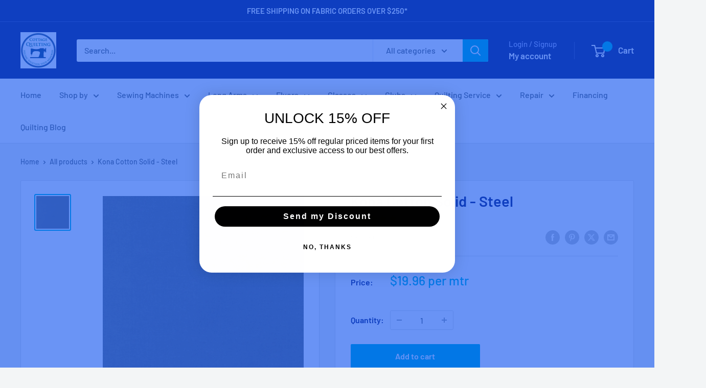

--- FILE ---
content_type: text/css;charset=UTF-8
request_url: https://cached.rebuyengine.com/api/v1/widgets/styles?id=175399&format=css&cache_key=1763527336
body_size: -435
content:
#rebuy-widget-175399 img{aspect-ratio:1/1!important;object-fit:contain!important;width:100%}#rebuy-widget-175399 .rebuy-product-title{font-family:"DIN Next",sans-serif;font-size:15px;font-weight:500;transition:color .2s ease-in-out}#rebuy-widget-175399 .rebuy-product-title:hover{color:#00badb}#rebuy-widget-175399 .primary-title{font-size:22px;font-weight:500;text-align:left}#rebuy-widget-175399 .rebuy-product-info{text-align:left}#rebuy-widget-175399 .rebuy-product-block{border-top:1px solid #e1e3e4;border-bottom:1px solid #e1e3e4;border-left:1px solid #e1e3e4;border-right:none;background:#fff;border-radius:2px}#rebuy-widget-175399 .rebuy-product-block:last-child{border-right:1px solid #e1e3e4}#rebuy-widget-175399 .rebuy-product-block+#rebuy-widget-172894 .rebuy-product-block{border-left:none}#rebuy-widget-175399 .rebuy-product-grid.large-carousel{padding-left:0;padding-right:0}#rebuy-widget-175399 .rebuy-carousel__arrows .rebuy-carousel__arrow--next{right:-25px}#rebuy-widget-175399 .rebuy-carousel__arrows .rebuy-carousel__arrow--prev{left:-25px}#rebuy-widget-175399 .rebuy-product-actions{margin-top:10px}@media (max-width:480px){#rebuy-widget-175399 .rebuy-product-grid.small-columns-1 .rebuy-product-block{padding-left:20px;padding-right:20px}}

--- FILE ---
content_type: text/css;charset=UTF-8
request_url: https://cached.rebuyengine.com/api/v1/widgets/styles?id=175400&format=css&cache_key=1763527336
body_size: -152
content:
#rebuy-widget-175400 .rebuy-bundle__actions{display:flex;flex-direction:column;align-items:center;order:4;margin-top:0}#rebuy-widget-175400{max-width:1140px;margin:0 auto 20px}#rebuy-widget-175400 a{text-decoration:none;white-space:normal}#rebuy-widget-175400 .rebuy-bundle__actions-price{font-size:20px;margin:10px auto}#rebuy-widget-175400 .rebuy-bundle__actions-buttons{margin:0 auto;padding:0 15px}#rebuy-widget-175400 .rebuy-bundle__image-item img{aspect-ratio:1/1}#rebuy-widget-175400 .rebuy-bundle__items .rebuy-product-info{display:flex;flex-direction:column;text-align:left}#rebuy-widget-175400 .rebuy-bundle__items{display:flex;justify-content:center}#rebuy-widget-175400 .rebuy-product-block{width:100%;max-width:300px;padding:16px 32px}#rebuy-widget-175400 .rebuy-bundle__image-item{width:100%}#rebuy-widget-175400 .rebuy-bundle .rebuy-product-block .rebuy-product-options{margin:0}#rebuy-widget-175400 .rebuy-product-title{font-family:"DIN Next",sans-serif;font-size:15px;font-weight:500;transition:color .2s ease-in-out}#rebuy-widget-175400 .rebuy-product-title:hover{color:#00badb}#rebuy-widget-175400 .rebuy-product-price{padding:10px 0}#rebuy-widget-175400 .rebuy-bundle__actions.rebuy-mobile,#rebuy-widget-175400 .rebuy-bundle__images{display:none}#rebuy-widget-175400 .primary-title{font-size:22px;font-weight:500;text-align:center}#rebuy-widget-175400 .rebuy-product-checkbox{display:flex;justify-content:center;padding-block:10px}@media (max-width:768px){#rebuy-widget-175400{margin:0;padding:20px 0 0}#rebuy-widget-175400 a{text-align:left;white-space:nowrap}#rebuy-widget-175400 .primary-title{text-align:center}#rebuy-widget-175400 .rebuy-product-price,#rebuy-widget-175400 .rebuy-product-checkbox{padding-block:0}#rebuy-widget-175400 .rebuy-product-price{flex:1;text-align:right}#rebuy-widget-175400 .rebuy-bundle__images{display:flex;flex-wrap:nowrap;gap:20px;width:100%}#rebuy-widget-175400 .rebuy-bundle__items{flex-direction:column;margin-top:30px}#rebuy-widget-175400 .rebuy-bundle__items .rebuy-product-info{flex-direction:row;align-items:center}#rebuy-widget-175400 .rebuy-bundle__actions.rebuy-desktop,#rebuy-widget-175400 .rebuy-bundle__items .rebuy-bundle__image-item.bundle-single-image,#rebuy-widget-175400 .rebuy-product-label{display:none}#rebuy-widget-175400 .rebuy-bundle__actions.rebuy-mobile{display:block}#rebuy-widget-175400 .rebuy-bundle__actions{margin-top:0;padding-top:10px}#rebuy-widget-175400 .rebuy-product-block{max-width:unset;padding:0;gap:0;margin-bottom:10px}#rebuy-widget-175400 .rebuy-product-review{white-space:nowrap;margin:5px}#rebuy-widget-175400 .rebuy-select{padding:8px}#rebuy-widget-175400 .rebuy-bundle .rebuy-product-block .rebuy-product-options{margin-left:23px}}@media (max-width:480px){#rebuy-widget-175400 .rebuy-product-review{display:none}}.rebuy-widget.widget-type-dynamic-bundle .description{text-align:center}

--- FILE ---
content_type: text/javascript
request_url: https://cottagequiltingonline.com/cdn/shop/t/39/assets/custom.js?v=102476495355921946141729708853
body_size: -657
content:
//# sourceMappingURL=/cdn/shop/t/39/assets/custom.js.map?v=102476495355921946141729708853


--- FILE ---
content_type: text/javascript
request_url: https://cdn.shopify.com/shopifycloud/shop-js/modules/v2/loader.lead-capture.esm.js
body_size: -292
content:
import"./client.lead-capture_DorStGOO.esm.js";import"./chunk.common_dHdfR11y.esm.js";import"./chunk.modal_BaifFrUy.esm.js";
//# sourceMappingURL=loader.lead-capture.esm.js.map
